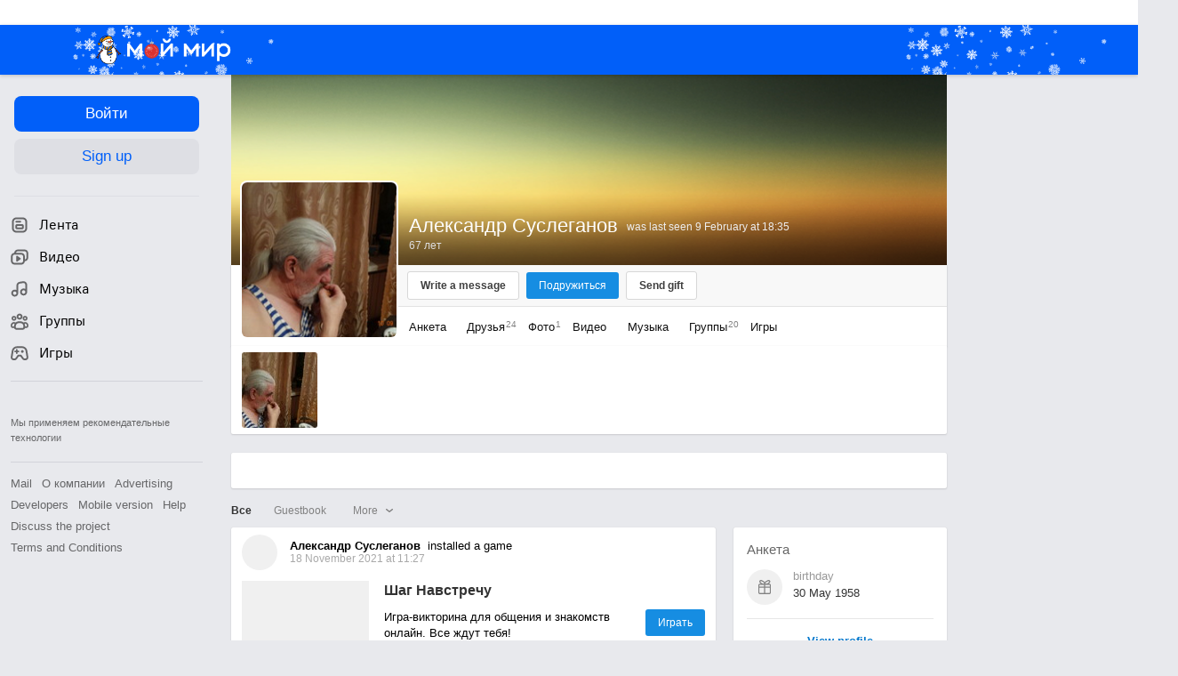

--- FILE ---
content_type: application/javascript
request_url: https://my4.imgsmail.ru/mail/ru/images/js/myjs/mm/out/min/home/column_right_rev4848af7f5a.js
body_size: 1387
content:
define(["jquery","factory","counters","audio-player","util/scroll"],function(a,b,c,d,e){"use strict";function f(){b("product-tools/auth-form",function(a){a.show()})}var g={button:".js-show_music_suggest",search:"#mm-music-suggest",playlist:".js-jp__playlist",communityMembers:"[data-members-dir]",authPopup:'[data-action="openAuthPopup"]',visitorDelete:".js-visitor_delete"},h="b-column-right-not-position";return{create:function(){var c=this;return{onLoad:function(h){var i=null;c.container=h,c.containerFixed=h.find(".b-column-right__fixed"),c.containerBlocks=h.find(".mm-column-right__container-blocks"),c.carouselIndex=0,c.tryCarouselLoad=!1,c.blockIsVisible=[],c.showBlockSingle=!1,c.carouselClassList=[".b-column-right__apps-list",".b-column-right__users-list"],c.carouselList=[],c.carouselClassList.forEach(function(a){var b=c.container.find(a);b&&b.length>0&&c.carouselList.push(a)}.bind(c)),h.on("click",g.button,function(a){a.preventDefault(),i&&(clearTimeout(i),i=null),h.find(g.search).show().find("input[type=text]").focus()}),h.on("click",g.authPopup,function(a){a.preventDefault(),a.stopPropagation(),f()}),h.on("click",g.visitorDelete,function(d){d.preventDefault(),d.stopPropagation(),c.Visitors||b("visitors",function(b){c.Visitors=b.create(),c.Visitors.onLoad(h.find(".js-right-block-visitors")),c.Visitors.deleteVisitor(a(d.target))})}),h.find(g.search+" > input[type=text]").on("blur",function(){i=setTimeout(function(){h.find(g.search).hide()},300)}),h.find(g.playlist).each(function(a,b){var c=d.createPlaylist({id:"column-right-player-"+a,element:b});c.createTracks()}),h.find(g.communityMembers).each(function(b,c){var d=a(c).data("membersDir");return a(c).attr("href",d),b}),c.onScrollHandler=c.onScroll.bind(c),e.on(c.onScrollHandler),h.find(".b-column-right__block-apps").length&&c.initApps(),h.find(".b-column-right__block-sale").length&&c.initAppsSale()},onUnload:function(){c.container.off("click"),c.container.find(g.search+" > input[type=text]").off("blur"),c.apps&&(c.apps.destroy(),delete c.apps),c.saleApps&&(c.saleApps.destroy(),delete c.saleApps),c.Visitors&&c.Visitors.onUnload(),e.off(c.onScrollHandler)}}},onScroll:function(a,b){var c,d=this.containerFixed.find(".b-right-column__block"),e="b-column-right__block-visible",f=".b-right-column__carousel__inner__list-item",g="b-column-right__block-news-cloud",i=b.scrollTop;d.length&&(i>this.containerBlocks.outerHeight()+40?(this.containerFixed.find(f).length||this.containerFixed.hasClass(g))&&(d.parent().addClass(e),(this.appsShowImmediately||this.saleAppsShowImmediately)&&(c=this.containerFixed.outerHeight(!0),this.containerFixed.removeClass(h),c&&this.containerBlocks.css({paddingBottom:c+"px"}))):i<this.containerBlocks.outerHeight()+150&&(d.parent().removeClass(e),(this.appsShowImmediately||this.saleAppsShowImmediately)&&(this.containerFixed.addClass(h),this.containerBlocks.css({paddingBottom:""}))))},initApps:function(c){b("home/column_right/apps",function(b){var d=".b-column-right__block-",e=this.container.find(d+"apps");this.apps=b.createRunTime({load:c},e).on("allRender",function(){var b;this.appsShowImmediately&&(b=a(window).scrollTop(),b>this.containerBlocks.height()+30?this.containerFixed.removeClass(h):b<this.containerBlocks.height()+150&&this.containerFixed.addClass(h))}.bind(this)),this.appsShowImmediately=this.apps.options.showImmediately}.bind(this))},initAppsSale:function(c){b("home/column_right/sale",function(b){var d=".b-column-right__block-",e=this.container.find(d+"sale");this.saleApps=b.createRunTime({load:c},e).on("allRender",function(){var b;this.container[0].classList.add("mm-column-right_hasAppSale"),this.saleAppsShowImmediately&&(b=a(window).scrollTop(),b>this.containerBlocks.height()+30?this.containerFixed.removeClass(h):b<this.containerBlocks.height()+150&&this.containerFixed.addClass(h))}.bind(this)),this.saleAppsShowImmediately=this.saleApps.options.showImmediately}.bind(this))},inited:function(){return this.container}}});